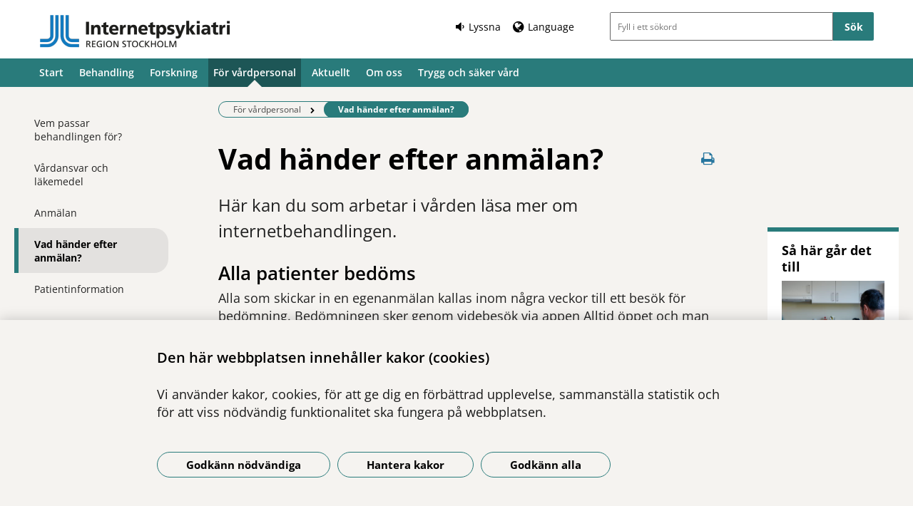

--- FILE ---
content_type: text/css; charset=utf-8
request_url: https://www.internetpsykiatri.se/css/allbrowsers/open-sans?v=oh5zdURb8kNO7PB2WwoGGGJOpvu2CgFKj3X0f-uvyVk1
body_size: 287
content:
@font-face{font-family:'Open Sans';font-style:normal;font-weight:300;src:url('/Static/font/open-sans/Fonts/open-sans-v29-latin-300.eot');src:local(''),url('/Static/font/open-sans/Fonts/open-sans-v29-latin-300.eot?#iefix') format('embedded-opentype'),url('/Static/font/open-sans/Fonts/open-sans-v29-latin-300.woff2') format('woff2'),url('/Static/font/open-sans/Fonts/open-sans-v29-latin-300.woff') format('woff'),url('/Static/font/open-sans/Fonts/open-sans-v29-latin-300.ttf') format('truetype'),url('/Static/font/open-sans/Fonts/open-sans-v29-latin-300.svg#OpenSans') format('svg')}@font-face{font-family:'Open Sans';font-style:normal;font-weight:400;src:url('/Static/font/open-sans/Fonts/open-sans-v29-latin-regular.eot');src:local(''),url('/Static/font/open-sans/Fonts/open-sans-v29-latin-regular.eot?#iefix') format('embedded-opentype'),url('/Static/font/open-sans/Fonts/open-sans-v29-latin-regular.woff2') format('woff2'),url('/Static/font/open-sans/Fonts/open-sans-v29-latin-regular.woff') format('woff'),url('/Static/font/open-sans/Fonts/open-sans-v29-latin-regular.ttf') format('truetype'),url('/Static/font/open-sans/Fonts/open-sans-v29-latin-regular.svg#OpenSans') format('svg')}@font-face{font-family:'Open Sans';font-style:normal;font-weight:500;src:url('/Static/font/open-sans/Fonts/open-sans-v29-latin-500.eot');src:local(''),url('/Static/font/open-sans/Fonts/open-sans-v29-latin-500.eot?#iefix') format('embedded-opentype'),url('/Static/font/open-sans/Fonts/open-sans-v29-latin-500.woff2') format('woff2'),url('/Static/font/open-sans/Fonts/open-sans-v29-latin-500.woff') format('woff'),url('/Static/font/open-sans/Fonts/open-sans-v29-latin-500.ttf') format('truetype'),url('/Static/font/open-sans/Fonts/open-sans-v29-latin-500.svg#OpenSans') format('svg')}@font-face{font-family:'Open Sans';font-style:normal;font-weight:600;src:url('/Static/font/open-sans/Fonts/open-sans-v29-latin-600.eot');src:local(''),url('/Static/font/open-sans/Fonts/open-sans-v29-latin-600.eot?#iefix') format('embedded-opentype'),url('/Static/font/open-sans/Fonts/open-sans-v29-latin-600.woff2') format('woff2'),url('/Static/font/open-sans/Fonts/open-sans-v29-latin-600.woff') format('woff'),url('/Static/font/open-sans/Fonts/open-sans-v29-latin-600.ttf') format('truetype'),url('/Static/font/open-sans/Fonts/open-sans-v29-latin-600.svg#OpenSans') format('svg')}@font-face{font-family:'Open Sans';font-style:normal;font-weight:700;src:url('/Static/font/open-sans/Fonts/open-sans-v29-latin-700.eot');src:local(''),url('/Static/font/open-sans/Fonts/open-sans-v29-latin-700.eot?#iefix') format('embedded-opentype'),url('/Static/font/open-sans/Fonts/open-sans-v29-latin-700.woff2') format('woff2'),url('/Static/font/open-sans/Fonts/open-sans-v29-latin-700.woff') format('woff'),url('/Static/font/open-sans/Fonts/open-sans-v29-latin-700.ttf') format('truetype'),url('/Static/font/open-sans/Fonts/open-sans-v29-latin-700.svg#OpenSans') format('svg')}@font-face{font-family:'Open Sans';font-style:normal;font-weight:800;src:url('/Static/font/open-sans/Fonts/open-sans-v29-latin-800.eot');src:local(''),url('/Static/font/open-sans/Fonts/open-sans-v29-latin-800.eot?#iefix') format('embedded-opentype'),url('/Static/font/open-sans/Fonts/open-sans-v29-latin-800.woff2') format('woff2'),url('/Static/font/open-sans/Fonts/open-sans-v29-latin-800.woff') format('woff'),url('/Static/font/open-sans/Fonts/open-sans-v29-latin-800.ttf') format('truetype'),url('/Static/font/open-sans/Fonts/open-sans-v29-latin-800.svg#OpenSans') format('svg')}@font-face{font-family:'Open Sans';font-style:italic;font-weight:400;src:url('/Static/font/open-sans/Fonts/open-sans-v29-latin-italic.eot');src:local(''),url('/Static/font/open-sans/Fonts/open-sans-v29-latin-italic.eot?#iefix') format('embedded-opentype'),url('/Static/font/open-sans/Fonts/open-sans-v29-latin-italic.woff2') format('woff2'),url('/Static/font/open-sans/Fonts/open-sans-v29-latin-italic.woff') format('woff'),url('/Static/font/open-sans/Fonts/open-sans-v29-latin-italic.ttf') format('truetype'),url('/Static/font/open-sans/Fonts/open-sans-v29-latin-italic.svg#OpenSans') format('svg')}@font-face{font-family:'Open Sans';font-style:italic;font-weight:300;src:url('/Static/font/open-sans/Fonts/open-sans-v29-latin-300italic.eot');src:local(''),url('/Static/font/open-sans/Fonts/open-sans-v29-latin-300italic.eot?#iefix') format('embedded-opentype'),url('/Static/font/open-sans/Fonts/open-sans-v29-latin-300italic.woff2') format('woff2'),url('/Static/font/open-sans/Fonts/open-sans-v29-latin-300italic.woff') format('woff'),url('/Static/font/open-sans/Fonts/open-sans-v29-latin-300italic.ttf') format('truetype'),url('/Static/font/open-sans/Fonts/open-sans-v29-latin-300italic.svg#OpenSans') format('svg')}@font-face{font-family:'Open Sans';font-style:italic;font-weight:500;src:url('/Static/font/open-sans/Fonts/open-sans-v29-latin-500italic.eot');src:local(''),url('/Static/font/open-sans/Fonts/open-sans-v29-latin-500italic.eot?#iefix') format('embedded-opentype'),url('/Static/font/open-sans/Fonts/open-sans-v29-latin-500italic.woff2') format('woff2'),url('/Static/font/open-sans/Fonts/open-sans-v29-latin-500italic.woff') format('woff'),url('/Static/font/open-sans/Fonts/open-sans-v29-latin-500italic.ttf') format('truetype'),url('/Static/font/open-sans/Fonts/open-sans-v29-latin-500italic.svg#OpenSans') format('svg')}@font-face{font-family:'Open Sans';font-style:italic;font-weight:600;src:url('/Static/font/open-sans/Fonts/open-sans-v29-latin-600italic.eot');src:local(''),url('/Static/font/open-sans/Fonts/open-sans-v29-latin-600italic.eot?#iefix') format('embedded-opentype'),url('/Static/font/open-sans/Fonts/open-sans-v29-latin-600italic.woff2') format('woff2'),url('/Static/font/open-sans/Fonts/open-sans-v29-latin-600italic.woff') format('woff'),url('/Static/font/open-sans/Fonts/open-sans-v29-latin-600italic.ttf') format('truetype'),url('/Static/font/open-sans/Fonts/open-sans-v29-latin-600italic.svg#OpenSans') format('svg')}@font-face{font-family:'Open Sans';font-style:italic;font-weight:700;src:url('/Static/font/open-sans/Fonts/open-sans-v29-latin-700italic.eot');src:local(''),url('/Static/font/open-sans/Fonts/open-sans-v29-latin-700italic.eot?#iefix') format('embedded-opentype'),url('/Static/font/open-sans/Fonts/open-sans-v29-latin-700italic.woff2') format('woff2'),url('/Static/font/open-sans/Fonts/open-sans-v29-latin-700italic.woff') format('woff'),url('/Static/font/open-sans/Fonts/open-sans-v29-latin-700italic.ttf') format('truetype'),url('/Static/font/open-sans/Fonts/open-sans-v29-latin-700italic.svg#OpenSans') format('svg')}@font-face{font-family:'Open Sans';font-style:italic;font-weight:800;src:url('/Static/font/open-sans/Fonts/open-sans-v29-latin-800italic.eot');src:local(''),url('/Static/font/open-sans/Fonts/open-sans-v29-latin-800italic.eot?#iefix') format('embedded-opentype'),url('/Static/font/open-sans/Fonts/open-sans-v29-latin-800italic.woff2') format('woff2'),url('/Static/font/open-sans/Fonts/open-sans-v29-latin-800italic.woff') format('woff'),url('/Static/font/open-sans/Fonts/open-sans-v29-latin-800italic.ttf') format('truetype'),url('/Static/font/open-sans/Fonts/open-sans-v29-latin-800italic.svg#OpenSans') format('svg')}